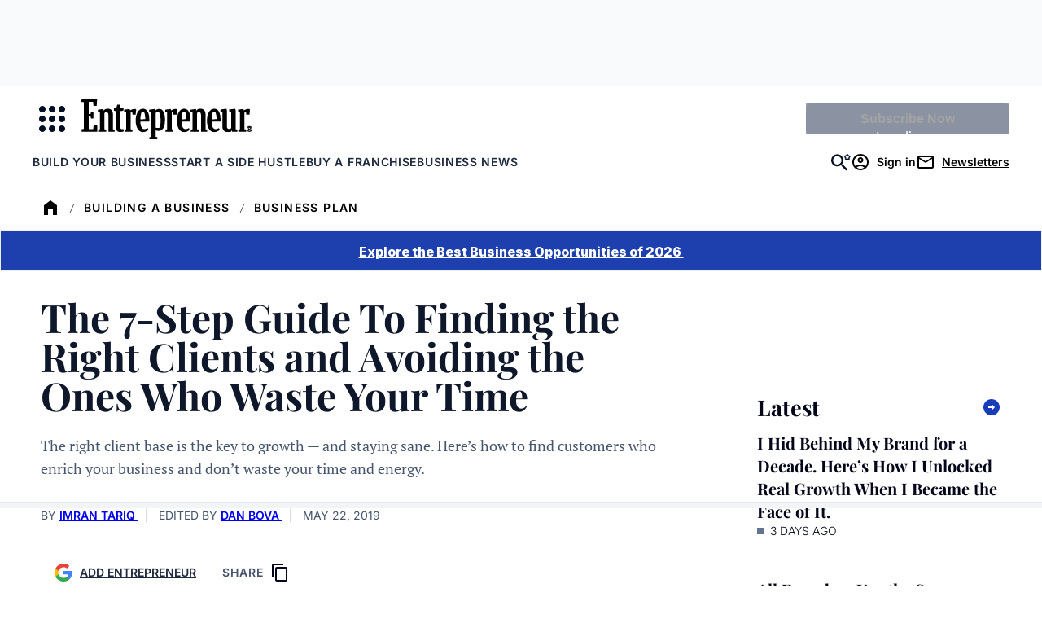

--- FILE ---
content_type: text/javascript;charset=utf-8
request_url: https://p1cluster.cxense.com/p1.js
body_size: 100
content:
cX.library.onP1('1zyn69xe6ley3r12e6azoarrj');


--- FILE ---
content_type: text/javascript;charset=utf-8
request_url: https://id.cxense.com/public/user/id?json=%7B%22identities%22%3A%5B%7B%22type%22%3A%22ckp%22%2C%22id%22%3A%22mkv0u3krtf61be3z%22%7D%2C%7B%22type%22%3A%22lst%22%2C%22id%22%3A%221zyn69xe6ley3r12e6azoarrj%22%7D%2C%7B%22type%22%3A%22cst%22%2C%22id%22%3A%221zyn69xe6ley3r12e6azoarrj%22%7D%5D%7D&callback=cXJsonpCB2
body_size: 204
content:
/**/
cXJsonpCB2({"httpStatus":200,"response":{"userId":"cx:xjux04kmm4mdoc8cihfftu8q:2h563ac6fba4t","newUser":false}})